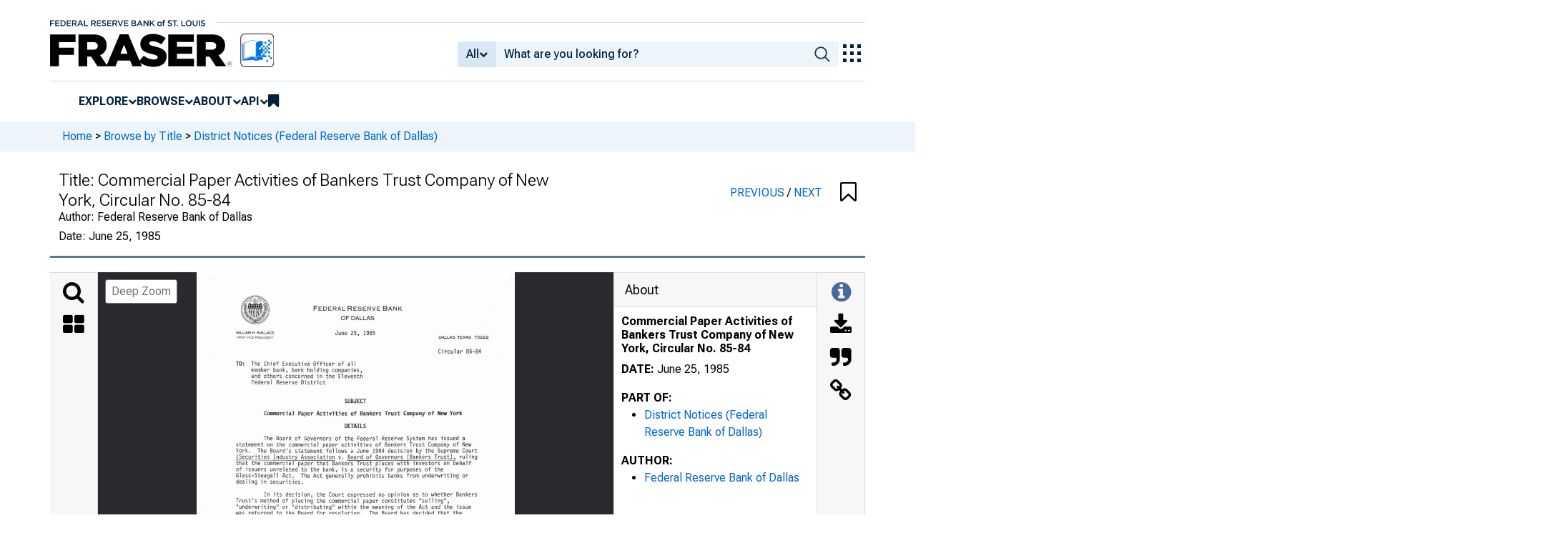

--- FILE ---
content_type: text/css
request_url: https://fraser.stlouisfed.org/assets/css/fraser-styles.css?1769544545
body_size: 4835
content:
body {
  background-color: #FFF;
  color: #000;
}

a#stlfed-link:after {
  content: none !important;
}

a[href^="http://"]:after,
a[href^="https://"]:after {
  content: "\f08e";
  font-family: FontAwesome;
  font-weight: normal;
  font-style: normal;
  display: inline-block;
  text-decoration: none;
  padding-left: 3px;
}

a[href^="https://fraser.stlouisfed.org"]:after,
a[href^="https://fraser.stlouisfed.org/blog"]:after,
a[href^="https://fraser-sdu.stlouisfed.org/blog"]:after,
a[href^="https://fraser-dev.stlouisfed.org/blog"]:after,
a[href^="https://fraser-qa.stlouisfed.org/blog"]:after,
a[target=_self]:after,
a.no-external-icon:after {
  content: "" !important;
  padding-left: 0;
}

h2 {
  font-size: 22px;
  font-weight: bold;
}

p, li {
  font-size: 16px;
  line-height: 1.5em;
}

#header {
  padding: 0 0;
}

.dark-blue-background {
  background: #022856;
}

#head-search-form {
  margin-top: 30px;
  text-align: left;
}
#head-search-form #head-search {
  border-radius: 0;
  border-color: #8092b5;
  float: none;
}
#head-search-form .btn {
  background: #52668b;
  border-color: #52668b;
  color: #FFF;
}
#head-search-form #autoComplete_list_1 {
  position: absolute;
  max-height: 226px;
  overflow-y: scroll;
  top: 100%;
  left: 0;
  right: 0;
  padding: 0;
  border-radius: 4px;
  background-color: #fff;
  border: 1px solid rgba(33, 33, 33, 0.1);
  z-index: 1000;
  outline: 0;
}
#head-search-form #autoComplete_list_1 li:hover, #head-search-form #autoComplete_list_1 .autocomplete_selected {
  background: none repeat scroll 0 0 #ebebeb;
  cursor: pointer;
}
#head-search-form #autoComplete_list_1 li {
  background: inherit;
  border-color: #ccc;
  border-image: none;
  border-style: solid;
  border-width: 0 1px;
  display: block;
  font-size: 16px;
  font-weight: normal;
  padding: 4px 12px;
  cursor: pointer;
}
#head-search-form #autoComplete_list_1 .type, #head-search-form #autoComplete_list_1 .title {
  white-space: nowrap;
}
#head-search-form #autoComplete_list_1 span.title {
  color: #23527c;
  font-size: 1em;
}
#head-search-form #autoComplete_list_1 span.type {
  color: darkgrey;
  font-style: italic;
  font-size: 1em;
}
#head-search-form .dropdown-menu {
  min-width: 100px;
}
#head-search-form .input-group {
  float: right;
}

.record-metadata .input-group .btn.btn-outline-secondary, .record-metadata input {
  font-size: 16px;
}

.share-box .input-group .btn.btn-outline-secondary, .share-box input, .share-box textarea {
  font-size: 16px;
}

.fraser-font-sm {
  font-size: 1rem !important;
}

.navbar {
  background: #E9EFF8;
  padding: 0 0;
  border-radius: 0;
  margin-bottom: 0;
  min-height: auto;
}
.navbar .nav-link {
  padding: 12px 16px !important;
}
.navbar ul li a, .navbar ul li span {
  display: block;
  padding: 12px 16px;
  color: #022856;
}
.navbar ul li a:hover, .navbar ul li span:hover {
  background: inherit;
}
.navbar ul li a .fa-caret-down, .navbar ul li a .fa-caret-right, .navbar ul li span .fa-caret-down, .navbar ul li span .fa-caret-right {
  margin-left: 2px;
}
.navbar ul li:first-child a {
  padding-left: 4px;
}

ul#main-nav {
  width: 100%;
}

#main-nav li {
  list-style-type: none;
  padding: 0;
  position: static;
  margin: 0;
  color: #022856;
}

#main-nav li.rightnav {
  float: right;
}

.title-search, .series-search, .author-search, .subject-search, .theme-search {
  border-bottom: 3px solid #557B97;
}
.title-search div input, .title-search input::placeholder, .title-search button, .title-search .form-control, .series-search div input, .series-search input::placeholder, .series-search button, .series-search .form-control, .author-search div input, .author-search input::placeholder, .author-search button, .author-search .form-control, .subject-search div input, .subject-search input::placeholder, .subject-search button, .subject-search .form-control, .theme-search div input, .theme-search input::placeholder, .theme-search button, .theme-search .form-control {
  background-color: #EDF5FA;
  font-color: #173B5B;
  color: #173B5B;
  border: none;
  font-weight: 500;
}

.bookmarkBtn {
  cursor: pointer;
  color: black;
  text-align: right;
}

.bookmarkBtn.searchBookmarkBtn {
  text-align: right;
  margin-right: 30px;
  margin-top: 10px;
}

#main-nav li a:hover {
  text-decoration: none;
  background: #022856;
  color: #FFF;
}

#main-nav .dropdown-content {
  display: none;
  background-color: #E9EFF8;
  min-width: 160px;
  z-index: 200010;
  padding: 0;
}

#main-nav .dropdown-content ul {
  margin-top: -45px;
  margin-left: 150px;
}

#main-nav .dropdown-content a {
  color: #022856;
  padding: 12px 16px;
  text-decoration: none;
  display: block;
}

#main-nav .dropdown-content {
  position: absolute;
}

#main-nav .signin,
#main-nav .my-account-link {
  padding-right: 0px;
}

#main-nav .dropdown-content a:hover {
  background-color: #022856;
  color: #FFF;
}

.dropdown:hover .dropbtn {
  background-color: #3e8e41;
}

.nav-search {
  float: left;
  padding-left: 15px;
  padding-top: 3px;
  width: 85%;
}
.nav-search .input-sm {
  border-radius: 0px;
}

ul.nav-browse-by {
  float: right;
}
ul.nav-browse-by li {
  color: rgb(166, 168, 181);
}
ul.nav-browse-by li:first-child, ul.nav-browse-by li:last-child {
  border: none;
}
ul.nav-browse-by li a, ul.nav-browse-by li span {
  color: inherit;
}

#breadcrumbs {
  background: #EDF5FA;
  color: rgb(58, 58, 55);
  margin: 0;
  padding: 10px 20px;
}
#breadcrumbs a {
  color: #0066CC;
}

#twitter-x-link-title {
  margin-right: 0;
}

.twitter-x-logo {
  max-height: 14.5px;
  max-width: 15.5px;
  margin: 5px 0;
}

.twitter-x-black-bg {
  background-color: black;
  height: 34px;
  width: 34px;
  border-radius: 6px;
  margin-top: 2px;
  justify-content: center;
}

.x-logo-white {
  height: 27px;
  margin: 3.5px 3.5px;
}

#footer {
  background: #022856;
  color: #FFF;
  font-size: 1em;
  padding: 5px 10px;
}
#footer a {
  color: #FFF;
}
#footer div {
  padding: 5px 0;
}
#footer .footer-section-header {
  letter-spacing: 1px;
  text-transform: uppercase;
  float: left;
  margin-top: 2px;
}
#footer ul {
  list-style-type: none;
  margin: 0;
  padding: 0;
}
#footer ul li {
  margin: 0;
  padding: 5px 8px;
  white-space: nowrap;
}
#footer ul li.last-item {
  border: none;
}
@media (min-width: 992px) {
  #footer .footerfollow {
    float: right;
  }
}
#footer .footerfollow li {
  border: none;
  text-align: left;
}
#footer .newsletter-form .btn.btn-default {
  color: #022856;
  background-color: #E9EFF8;
}
#footer a[href^="http://"]::after, #footer a[href^="https://"]::after {
  display: none;
}

#address {
  background: rgb(71, 106, 154);
  color: #FFF;
  padding: 10px;
  text-align: center;
}
#address a[href^="http://"]::after, #address a[href^="https://"]::after {
  display: none;
}

.container {
  background: #FFF;
}

a {
  text-decoration: none;
}

.content-header-container {
  background-color: white;
  padding: 10px 0;
  border-bottom: 3px solid #557B97;
  margin-bottom: 20px;
}
.content-header-container h1 {
  font-size: 24px;
  font-weight: 300;
  padding: 0;
  margin-bottom: 0;
}
.content-header-container .content-header-label {
  font-weight: 500;
  color: black;
}
.content-header-container .content-header-subheader {
  letter-spacing: 1px;
  text-transform: uppercase;
  margin-top: 4px;
}
.content-header-container h4 {
  font-size: 24px;
  font-weight: normal;
}
.content-header-container h6 {
  font-size: 16px;
  font-weight: normal;
}
.content-header-container .fa-angle-double-right, .content-header-container .fa-angle-double-left {
  display: none;
}
.content-header-container .fa-bookmark {
  color: #0066CC;
}

.content-header h1 a {
  color: #000;
}

.btn-block {
  white-space: normal;
}

.btn-search-within {
  background: #CCC;
}

.item-count {
  color: #000;
  font-size: 1em;
  font-style: italic;
}

.shade, .shade2 {
  margin: 10px 0 0 0;
  padding: 5px 7px;
  text-transform: uppercase;
  font-weight: bold;
}
.shade .shade-more-btn, .shade2 .shade-more-btn {
  color: #CCC;
  float: right;
  text-transform: lowercase;
}

.shade.active {
  border-bottom: 1px solid lightgray;
}

.shade-content {
  padding: 10px;
}

.metadata-heading {
  font-size: 16px;
  font-weight: bold;
  text-transform: uppercase;
}

.toc ul, .record-list ul {
  margin: 0;
  padding: 0;
}
.toc ul li, .record-list ul li {
  list-style-type: none;
  border-bottom: 1px solid #F5F5F5;
  margin: 0;
  padding: 0.5em 0;
}
.toc ul .author, .record-list ul .author {
  color: #999;
  font-size: 1em;
}

.abstract {
  font-size: 1.1em;
}

.two-columns {
  -moz-column-count: 2;
  column-count: 2;
  -moz-column-gap: 20px;
  column-gap: 20px;
}

.showmore {
  font-size: 1em;
  margin-left: 10px !important;
  color: #0066cc;
  cursor: pointer;
}

.share-box {
  margin-top: 1em;
  margin-bottom: 1em;
}
.share-box input {
  max-width: 500px;
  display: inline-block;
}
.share-box a {
  font-size: 16px;
  color: #FFF;
  display: inline-block;
  padding: 0.5em 1em;
  text-decoration: none;
  text-transform: uppercase;
  letter-spacing: 1px;
}

.featured-page {
  margin: 20px 0px;
}
.featured-page .featured-content {
  margin: 0 0 1.5em 0;
  border-bottom: 1px dotted #ccc;
  padding-bottom: 1.5em;
}
.featured-page .featured-content .featured-title {
  font-size: 24px;
  margin-bottom: 2px;
}
.featured-page .featured-content .featured-summary {
  clear: both;
  padding: 12px 0 0 0;
}

.whats-new-page {
  margin: 10px 0;
}
.whats-new-page h1 {
  font-size: 24px;
}
.whats-new-page li {
  list-style-type: none;
  font-size: 1.2em;
  line-height: 1.5em;
  padding: 10px 0;
  margin-left: 20px;
  border-bottom: 1px solid rgb(230, 231, 232);
}
.whats-new-page li .date {
  color: #666;
}

#h_o_n_e_y_p_o_t {
  display: none;
}

.pdfobject-container {
  height: 903px;
  width: 100%;
}

.metadata-buttons a {
  display: block;
  margin-top: 5px;
}

.education-page {
  padding: 10px 0;
}
.education-page .intro {
  font-size: 1.2em;
  line-height: 1.5em;
  margin: 10px 0 20px 0;
}
.education-page .education-theme {
  border: 1px solid #CCC;
  margin-bottom: 15px;
}
.education-page .education-theme h2 {
  padding-left: 10px;
  font-weight: bold;
}
.education-page .education-theme .row {
  font-size: 1.1em;
  margin: 10px 0;
}

#asklibrarian .form-group {
  margin-bottom: 15px;
}

@media only screen and (max-width: 768px) {
  body {
    font-size: 16px;
  }
  .content-header h1 {
    font-size: 20px;
    margin-bottom: 8px;
  }
  .navbar ul li {
    border: none;
    padding: 10px 0;
  }
  .navbar ul li:first-child a {
    padding-left: 10px;
  }
  ul.nav-browse-by {
    float: none !important;
  }
  .two-columns {
    -moz-column-count: 1;
    column-count: 1;
    -moz-column-gap: 0px;
    column-gap: 0px;
  }
}
@media (max-width: 992px) {
  body {
    font-size: 16px;
  }
  .navbar ul li {
    border: none !important;
    padding: 10px 0;
  }
  .navbar ul li:first-child a {
    padding-left: 10px;
  }
  ul.nav-browse-by {
    float: none !important;
  }
  .navbar-header {
    float: none;
  }
  .navbar-left, .navbar-right {
    float: none !important;
  }
  .navbar-toggle {
    display: block;
  }
  .navbar-collapse {
    border-top: 1px solid transparent;
    box-shadow: inset 0 1px 0 rgba(255, 255, 255, 0.1);
  }
  .navbar-fixed-top {
    top: 0;
    border-width: 0 0 1px;
  }
  .navbar-nav {
    float: none !important;
    margin-top: 7.5px;
  }
  .navbar-nav > li {
    float: none;
  }
  .navbar-nav > li > a {
    padding-top: 10px;
    padding-bottom: 10px;
  }
  #main-nav li a {
    padding: 1em !important;
  }
  .collapse.in {
    display: block !important;
  }
  .about-page .nav li a {
    width: 100%;
    display: inline-block;
  }
  .about-page .nav li button {
    display: inline-block !important;
  }
}
.toggle {
  width: 42px !important;
  height: 19px !important;
}

.timeline-description a, .timeline-list a {
  font-weight: bold;
}

.zoomlink {
  cursor: pointer;
}

@media only screen and (max-width: 767px) {
  #main-nav .dropdown-content,
  #main-nav .dropdown-content ul {
    position: relative;
    background: inherit;
    margin-left: 25px;
    margin-top: auto;
  }
}
.card-container {
  margin-bottom: 20px;
}

.card {
  display: flex;
  flex-wrap: wrap;
  border-radius: 0.25rem;
}

.card-header {
  padding: 0.75rem 1.25rem;
  margin-bottom: 0;
  background-color: rgba(0, 0, 0, 0.03);
  border-bottom: 1px solid rgba(0, 0, 0, 0.125);
  width: 100%;
}

.card-img-top {
  border-top-left-radius: calc(0.25rem - 1px);
  border-top-right-radius: calc(0.25rem - 1px);
}

.card img {
  width: 100%;
}

.card-body {
  padding: 0 10px;
  width: 100%;
  color: black;
}

.card-title {
  font-weight: bold;
  margin-bottom: 0.75rem;
}

.card-text {
  line-height: 1.5em;
  overflow: hidden;
  line-height: 1.4em;
  text-align: left;
  display: -webkit-box;
  -webkit-box-orient: vertical;
}

.wb5 .card-text {
  -webkit-line-clamp: 5;
}

.wb3 .card-text {
  -webkit-line-clamp: 4;
}

.card blockquote {
  color: black;
}

.about-page h4 {
  font-weight: bold;
}
.about-page .about-toc {
  margin-bottom: 30px;
}
.about-page .nav li a {
  background: rgb(219, 232, 239);
  color: #0066cc !important;
}
.about-page .nav li {
  margin-top: 2px;
}
.about-page .nav #nav-subtab {
  margin-left: 20px;
}
.about-page .about-nav {
  margin-bottom: 20px;
}
.about-page ol li {
  padding-left: 10px;
  margin-bottom: 10px;
}

--- FILE ---
content_type: image/svg+xml
request_url: https://iiif.slf.digirati.io/svg/item/545392/545392_0_0000
body_size: 7352
content:
<svg viewBox="0 0 2553 3306" xmlns="http://www.w3.org/2000/svg">
  <text x="1112" y="502" textLength="318" font-size="42" lengthAdjust="spacingAndGlyphs" class="text-line-segment">June 25, 1985</text>
  <text x="316" y="493" textLength="305" font-size="25" lengthAdjust="spacingAndGlyphs" class="text-line-segment">WILLIAM H. WALLACE</text>
  <text x="323" y="530" textLength="289" font-size="19" lengthAdjust="spacingAndGlyphs" class="text-line-segment">FIRST VICE P R E SID E N T</text>
  <text x="1943" y="530" textLength="398" font-size="29" lengthAdjust="spacingAndGlyphs" class="text-line-segment">DALLAS, TEXAS 75222</text>
  <text x="1940" y="649" textLength="341" font-size="42" lengthAdjust="spacingAndGlyphs" class="text-line-segment">Circular 85-84</text>
  <text x="315" y="749" textLength="958" font-size="42" lengthAdjust="spacingAndGlyphs" class="text-line-segment">TO: The Chief Executive Officer of all</text>
  <text x="438" y="798" textLength="886" font-size="42" lengthAdjust="spacingAndGlyphs" class="text-line-segment">member bank, bank holding companies,</text>
  <text x="440" y="848" textLength="887" font-size="42" lengthAdjust="spacingAndGlyphs" class="text-line-segment">and others concerned in the Eleventh</text>
  <text x="443" y="898" textLength="586" font-size="42" lengthAdjust="spacingAndGlyphs" class="text-line-segment">Federal Reserve District</text>
  <text x="541" y="1148" textLength="1587" font-size="42" lengthAdjust="spacingAndGlyphs" class="text-line-segment">Commercial Paper Activities of Bankers Trust Company of New York</text>
  <text x="1187" y="1248" textLength="169" font-size="42" lengthAdjust="spacingAndGlyphs" class="text-line-segment">DETAILS</text>
  <text x="540" y="1348" textLength="1614" font-size="42" lengthAdjust="spacingAndGlyphs" class="text-line-segment">The Board of Governors of the Federal Reserve System has issued a</text>
  <text x="318" y="1398" textLength="1884" font-size="42" lengthAdjust="spacingAndGlyphs" class="text-line-segment">statement on the commercial paper activities of Bankers Trust Company of New</text>
  <text x="317" y="1447" textLength="1932" font-size="42" lengthAdjust="spacingAndGlyphs" class="text-line-segment">The Board's statement follows a June 1984 decision by the Supreme Court</text>
  <text x="321" y="1497" textLength="1928" font-size="42" lengthAdjust="spacingAndGlyphs" class="text-line-segment">(Securities Industry Association v. Board of Governors (Bankers Trust), ruling</text>
  <text x="318" y="1548" textLength="1882" font-size="42" lengthAdjust="spacingAndGlyphs" class="text-line-segment">that the commercial paper that Bankers Trust places with investors on behalf</text>
  <text x="317" y="1598" textLength="1660" font-size="42" lengthAdjust="spacingAndGlyphs" class="text-line-segment">of issuers unrelated to the bank, is a security for purposes of the</text>
  <text x="317" y="1648" textLength="1860" font-size="42" lengthAdjust="spacingAndGlyphs" class="text-line-segment">Act. The Act generally prohibits banks from underwriting or</text>
  <text x="317" y="1696" textLength="533" font-size="42" lengthAdjust="spacingAndGlyphs" class="text-line-segment">dealing in securities.</text>
  <text x="543" y="1798" textLength="1704" font-size="42" lengthAdjust="spacingAndGlyphs" class="text-line-segment">In its decision, the Court expressed no opinion as to whether Bankers</text>
  <text x="317" y="1848" textLength="1705" font-size="42" lengthAdjust="spacingAndGlyphs" class="text-line-segment">Trust's method of placing the commercial paper constitutes "selling",</text>
  <text x="319" y="1897" textLength="1881" font-size="42" lengthAdjust="spacingAndGlyphs" class="text-line-segment">"underwriting" or "distributing" within the meaning of the Act and the issue</text>
  <text x="315" y="1947" textLength="1812" font-size="42" lengthAdjust="spacingAndGlyphs" class="text-line-segment">was returned to the Board for resolution. The Board has decided that the</text>
  <text x="315" y="1997" textLength="1883" font-size="42" lengthAdjust="spacingAndGlyphs" class="text-line-segment">activities described do not constitute selling, underwriting or distributing</text>
  <text x="317" y="2047" textLength="1809" font-size="42" lengthAdjust="spacingAndGlyphs" class="text-line-segment">securities within the meaning of the Glass-Steagal1 Act and the statement</text>
  <text x="316" y="2097" textLength="1810" font-size="42" lengthAdjust="spacingAndGlyphs" class="text-line-segment">declaring its findings has been filed with the U.S. District Court of the</text>
  <text x="317" y="2146" textLength="508" font-size="42" lengthAdjust="spacingAndGlyphs" class="text-line-segment">District of Columbia.</text>
  <text x="1086" y="2248" textLength="395" font-size="42" lengthAdjust="spacingAndGlyphs" class="text-line-segment">MORE INFORMATION</text>
  <text x="540" y="2347" textLength="1659" font-size="42" lengthAdjust="spacingAndGlyphs" class="text-line-segment">Questions pertaining to commercial paper activities may be directed</text>
  <text x="317" y="2398" textLength="1830" font-size="42" lengthAdjust="spacingAndGlyphs" class="text-line-segment">to Gayle Teague at (214) 651-6481 or this Bank's Legal Department at (214)</text>
  <text x="317" y="2446" textLength="210" font-size="42" lengthAdjust="spacingAndGlyphs" class="text-line-segment">651-6171.</text>
  <text x="1213" y="2548" textLength="144" font-size="42" lengthAdjust="spacingAndGlyphs" class="text-line-segment">COPIES</text>
  <text x="541" y="2647" textLength="1685" font-size="42" lengthAdjust="spacingAndGlyphs" class="text-line-segment">Due to the limited number of financial institutions in this District</text>
  <text x="317" y="2696" textLength="1707" font-size="42" lengthAdjust="spacingAndGlyphs" class="text-line-segment">in this activity, a mass mailing is not being made. However,</text>
  <text x="320" y="2746" textLength="1781" font-size="42" lengthAdjust="spacingAndGlyphs" class="text-line-segment">interested parties may obtain a copy of the statement by contacting this</text>
  <text x="318" y="2796" textLength="1255" font-size="42" lengthAdjust="spacingAndGlyphs" class="text-line-segment">Bank's Public Affairs Department at (214) 651-6289.</text>
  <text x="1536" y="2896" textLength="387" font-size="42" lengthAdjust="spacingAndGlyphs" class="text-line-segment">Sincerely</text>
  <text x="451" y="3159" textLength="1684" font-size="25" lengthAdjust="spacingAndGlyphs" class="text-line-segment">For additional copies of any circular please contact the Public Affairs Department at (214) 651-6289. Banks and others are</text>
  <text x="450" y="3196" textLength="1686" font-size="25" lengthAdjust="spacingAndGlyphs" class="text-line-segment">to use the following incoming WATS numbers in contacting this Bank (800) 442-7140 (intrastate) and (800)</text>
  <text x="450" y="3232" textLength="291" font-size="25" lengthAdjust="spacingAndGlyphs" class="text-line-segment">527-9200 (interstate).</text>
  <text x="165" y="3289" textLength="2211" font-size="46" lengthAdjust="spacingAndGlyphs" class="text-line-segment">This publication was digitized and made available by the Federal Reserve Bank of Dallas' Historical Library (FedHistory@dal.frb.org)</text>
  <style>                                     
.text-line-segment { fill: rgba(0,0,0,0) }
.text-line-segment::selection { fill: #fff; background: rgba(15, 76, 155, 0.8) }
  </style>
</svg>